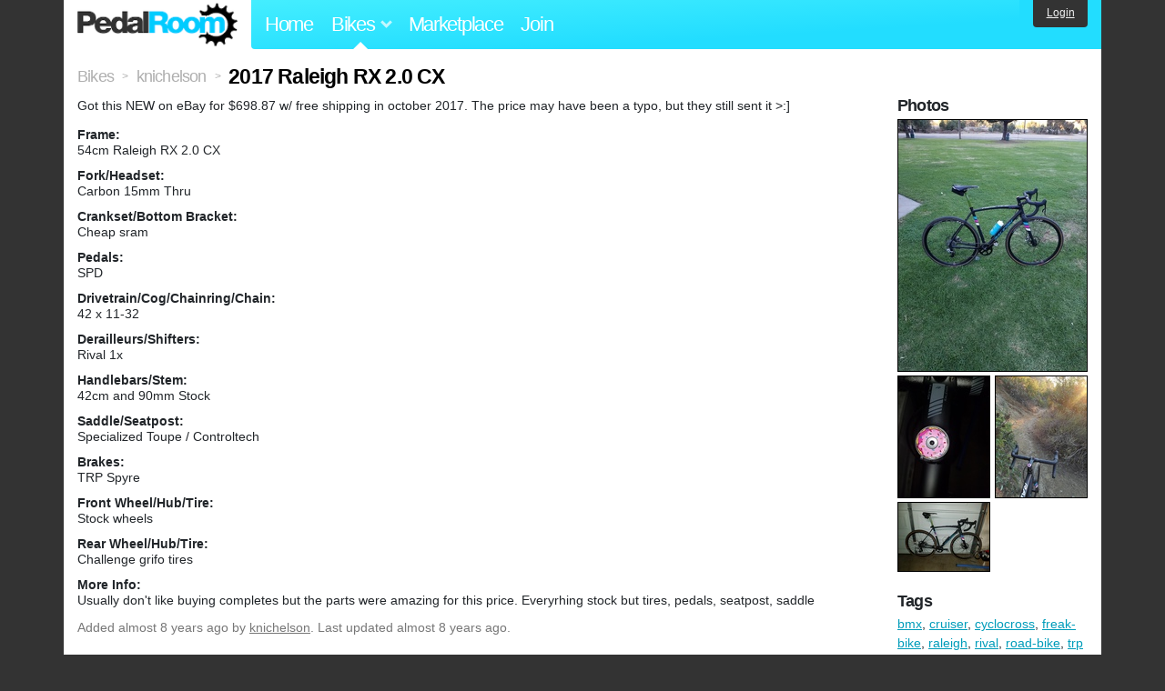

--- FILE ---
content_type: text/html; charset=utf-8
request_url: https://www.pedalroom.com/bike/2017-raleigh-rx-20-cx-36670
body_size: 4537
content:
<!DOCTYPE html>
<html lang="en">
<head>
  <meta charset="utf-8">
  <meta name="viewport" content="width=device-width, initial-scale=1, shrink-to-fit=no">
  <title>2017 Raleigh RX 2.0 CX - Pedal Room</title>
  
  <meta http-equiv="Content-Type" content="text/html; charset=UTF-8" />
  <meta http-equiv="Content-Language" content="en-us" />
  <meta property="og:type" content="article" /><meta property="og:site_name" content="Pedal Room" /><meta property="og:url" content="https://www.pedalroom.com/bike/2017-raleigh-rx-20-cx-36670" /><meta property="og:title" content="2017 Raleigh RX 2.0 CX" /><meta property="fb:page_id" content="59878757957" /><meta name="twitter:card" content="summary_large_image"><meta name="twitter:site" content="@pedalroom"><meta name="twitter:description" content="Got this NEW on eBay for $698.87 w/ free shipping in october 2017.  The price may have been a typo, but they still sent it &gt;:]"><meta property="og:image" content="http://www.pedalroom.com/p/2017-raleigh-rx-20-cx-36670_1.jpg" />
  <link rel="search" type="application/opensearchdescription+xml" title="Pedal Room" href="/opensearch.xml" />
  <link rel="shortcut icon" href="/img/favicon.gif" />
  <link rel="canonical" href="https://www.pedalroom.com/bike/2017-raleigh-rx-20-cx-36670" />
  <meta property="fb:app_id" content="109629149092601" />
  <link rel="stylesheet" media="screen" href="/assets/application_new-74ba1a8bed4caf9e25d50f8cde770cf9e579cbfa3c6df7e392040478e958f8a3.css" />
<link rel="stylesheet" media="screen" href="/assets/bikes-1a157b8f1d165fb9ca3b7372245e560e692aa78159b5c57df27b4d49a59ef0d6.css" />
<link rel="stylesheet" media="screen" href="/assets/new/standalone/bikes-7863d5c6d40080187ed01d2f3b89486e462881533289c3928ea9ba8973ed2d37.css" />

  <script src="/assets/application_new-b6f227be0905e22ec5d6b062435af11d9762a25981cea92d3e4615966c3d2096.js"></script>
<script src="/assets/bikes-a0451a63ec0f1f467d3a10aba5484f11818b9b25258608b0ea12be7bcddcd121.js"></script>
<script src="/assets/bikes_comments-29b573de7ead474851927aa9f2d885f3b27f0c138774e7b474eef676b2c962f3.js"></script>

  <script type="text/javascript">var _gaq = _gaq || [];
_gaq.push(['_setAccount', 'UA-7463617-2']);
_gaq.push(['_trackPageview']);

(function() {
var ga = document.createElement('script');
ga.src = ('https:' == document.location.protocol ? 'https://ssl' : 'http://www') + '.google-analytics.com/ga.js';
ga.setAttribute('async', 'true');
document.documentElement.firstChild.appendChild(ga);
})();</script>
  <meta name="csrf-param" content="authenticity_token" />
<meta name="csrf-token" content="FKcDFArRc38LV9ByQQ7MpOLBzg/+kwc8HzdB42658sevsQEBJFREgI/drZ5RnabLTd/cSuP+IrDFqeTPtwMKWQ==" />
  
</head>
<body>
<div class="master-container">
<header class="container">
    <div class="row">
      <div class="col-md-auto">
          <a href="/" class="home" title="Pedal Room home">Pedal Room</a>
      </div>
      <div class="col-md d-flex align-items-center" id="nav-menu">
        <nav aria-label="Main Navigation">
          <ul class="outside-nav">
              <li class="nav-home"><a href="/" title="Pedal Room home page">Home</a></li>
            <li class="dropdown closed">
              <span class="toggle nav-highlight" id="bikes-toggle">Bikes<span class="arrow"></span></span>
              <ul class="dropdown-menu" id="bikes-dropdown">
                <li><a href="/bikes" title="Browse recently updated and new bikes, browse by category, etc.">Browse All</a></li>
                <li><a href="/bikes/by_tag" title="Browse bikes by various tags">By Tag</a></li>
                <li><a href="/bikes/search" title="Search by keywords and various search filters">Advanced Search</a></li>
              </ul>
            </li>
            <li class="nav-market"><a href="/forums/marketplace" title="Buy and sell bikes, parts, and accessories in our marketplace">Marketplace</a></li>
              <li class="nav-join"><a href="/join" title="Join for free">Join</a></li>
          </ul>
        </nav>
      </div>
      <div class="col-md-auto" id="member_details">
          <a href="/login" id="login_link" class="bg-dark text-white">Login</a>
      </div>
    </div>
</header>
<main class="container" id="content">
  <div class="row" itemscope itemtype="http://schema.org/Thing">
    <div id="main" class="col-12">
      <div class="profile_title title">
  <span class="normal" itemscope itemtype="http://data-vocabulary.org/Breadcrumb">
    <a itemprop="url" title="Browse all bikes" href="/bikes"><span class="normal" itemprop="title">Bikes</span></a>
  </span>
  <span>&gt;</span>
  <span class="normal" itemscope itemtype="http://data-vocabulary.org/Breadcrumb">
    <a itemprop="url" title="View knichelson&#39;s profile" href="/members/knichelson"><span class="normal" itemprop="title">knichelson</span></a>
  </span>
  <span>&gt;</span>
  <h1 itemprop="name">2017 Raleigh RX 2.0 CX</h1>
</div>
<div class="bike-content">
  <div class="bike-main">
    <div class="row">
      <div id="ss" class="col-md">
          <p id="description" itemprop="description">Got this NEW on eBay for $698.87 w/ free shipping in october 2017.  The price may have been a typo, but they still sent it &gt;:]</p>

        <div id="specs"><p class="frame"><strong>Frame:</strong><br />54cm Raleigh RX 2.0 CX</p><p class="fork"><strong>Fork/Headset:</strong><br />Carbon 15mm Thru</p><p class="crankset"><strong>Crankset/Bottom Bracket:</strong><br />Cheap sram</p><p class="pedals"><strong>Pedals:</strong><br />SPD</p><p class="drivetrain"><strong>Drivetrain/Cog/Chainring/Chain:</strong><br />42 x 11-32</p><p class="derailleurs"><strong>Derailleurs/Shifters:</strong><br />Rival 1x</p><p class="handlebars"><strong>Handlebars/Stem:</strong><br />42cm and 90mm Stock</p><p class="saddle"><strong>Saddle/Seatpost:</strong><br />Specialized Toupe / Controltech</p><p class="brakes"><strong>Brakes:</strong><br />TRP Spyre</p><p class="front_wheel"><strong>Front Wheel/Hub/Tire:</strong><br />Stock wheels</p><p class="rear_wheel"><strong>Rear Wheel/Hub/Tire:</strong><br />Challenge grifo tires</p><p class="more_info"><strong>More Info:</strong><br />Usually don&#39;t like buying completes but the parts were amazing for this price.  Everyrhing stock but tires, pedals, seatpost, saddle</p></div>
      </div>
    </div>

    <p class="added minor">
      Added <time datetime="2018-03-07">almost 8 years ago</time> by <a title="View member, knichelson" href="/members/knichelson">knichelson</a>.
        Last updated almost 8 years ago.
    </p>

      <a name="comments"></a><h2 class="comments_title">No Comments Yet</h2>

    
  </div>
  <div class="menu bike-photos">
    <h4>Photos</h4><div class="thumbs"><a title="2017 Raleigh RX 2.0 CX photo" class="705x940" id="photo_295764" href="/p/2017-raleigh-rx-20-cx-36670_1.jpg"><img src="/d/2017-raleigh-rx-20-cx-36670_1.jpg" alt="2017 Raleigh RX 2.0 CX photo" title="2017 Raleigh RX 2.0 CX photo" class="left default" /></a><meta itemprop="image" content="http://www.pedalroom.com/p/2017-raleigh-rx-20-cx-36670_1.jpg" /><a title="2017 Raleigh RX 2.0 CX photo" class="705x940" id="photo_295765" href="/p/2017-raleigh-rx-20-cx-36670_2.jpg"><img src="/t/2017-raleigh-rx-20-cx-36670_2.jpg" alt="2017 Raleigh RX 2.0 CX photo" title="2017 Raleigh RX 2.0 CX photo" width="100" height="133" class="left" /></a><a title="2017 Raleigh RX 2.0 CX photo" class="705x940" id="photo_295766" href="/p/2017-raleigh-rx-20-cx-36670_3.jpg"><img src="/t/2017-raleigh-rx-20-cx-36670_3.jpg" alt="2017 Raleigh RX 2.0 CX photo" title="2017 Raleigh RX 2.0 CX photo" width="100" height="133" /></a><a title="2017 Raleigh RX 2.0 CX photo" class="940x705" id="photo_295767" href="/p/2017-raleigh-rx-20-cx-36670_4.jpg"><img src="/t/2017-raleigh-rx-20-cx-36670_4.jpg" alt="2017 Raleigh RX 2.0 CX photo" title="2017 Raleigh RX 2.0 CX photo" width="100" height="75" class="left" /></a></div>
  </div>
  <div class="menu bike-more">
    <h4>Tags</h4>
    <p><a title="Find all bikes tagged bmx" href="/bikes/tagged/bmx">bmx</a>, <a title="Find all bikes tagged cruiser" href="/bikes/tagged/cruiser">cruiser</a>, <a title="Find all bikes tagged cyclocross" href="/bikes/tagged/cyclocross">cyclocross</a>, <a title="Find all bikes tagged freak-bike" href="/bikes/tagged/freak-bike">freak-bike</a>, <a title="Find all bikes tagged raleigh" href="/bikes/tagged/raleigh">raleigh</a>, <a title="Find all bikes tagged rival" href="/bikes/tagged/rival">rival</a>, <a title="Find all bikes tagged road-bike" href="/bikes/tagged/road-bike">road-bike</a>, <a title="Find all bikes tagged trp" href="/bikes/tagged/trp">trp</a></p>

      <h4>More</h4>
      <ol class="links">
        <li><a title="View knichelson&#39;s profile and other bikes" href="/members/knichelson">View knichelson&#39;s Profile</a></li>
      </ol>

      <h4>knichelson's Other Bikes</h4>
  <div class="grid_photos"><a title="Surly Instigator 2.0" href="/bike/surly-instigator-20-37557"><img src="/sq/37557.jpg" width="48" height="48" alt="Surly Instigator 2.0" /></a><a title="2004 TREK 5500 Carbon Downtube Shifters" href="/bike/2004-trek-5500-carbon-downtube-shifters-35239"><img src="/sq/35239.jpg" width="48" height="48" alt="2004 TREK 5500 Carbon Downtube Shifters" /></a><a title="2011 Cinelli sMASH Histogram 53" href="/bike/2011-cinelli-smash-histogram-53-31375"><img src="/sq/31375.jpg" width="48" height="48" alt="2011 Cinelli sMASH Histogram 53" /></a><a title="ALL CITY BIG BLOCK" href="/bike/all-city-big-block-34345"><img src="/sq/34345.jpg" width="48" height="48" alt="ALL CITY BIG BLOCK" /></a><a title="DBR Prevail Ti 57" href="/bike/dbr-prevail-ti-57-29450"><img src="/sq/29450.jpg" width="48" height="48" alt="DBR Prevail Ti 57" /></a><a title="FOR SALE: ALL CITY MACHO MAN" href="/bike/for-sale-all-city-macho-man-20719"><img src="/sq/20719.jpg" width="48" height="48" alt="FOR SALE: ALL CITY MACHO MAN" /></a><a title="FORSALE Javelin Salento" href="/bike/forsale-javelin-salento-18285"><img src="/sq/18285.jpg" width="48" height="48" alt="FORSALE Javelin Salento" /></a><a title="forsale Unknown Combat" href="/bike/forsale-unknown-combat-24266"><img src="/sq/24266.jpg" width="48" height="48" alt="forsale Unknown Combat" /></a><a title="KHS Aero Track 4 SALE" href="/bike/khs-aero-track-4-sale-30529"><img src="/sq/30529.jpg" width="48" height="48" alt="KHS Aero Track 4 SALE" /></a><a title="LDG 700C" href="/bike/ldg-700c-28372"><img src="/sq/28372.jpg" width="48" height="48" alt="LDG 700C" /></a><a title="Rusty Trusty Soma Rush" href="/bike/rusty-trusty-soma-rush-32320"><img src="/sq/32320.jpg" width="48" height="48" alt="Rusty Trusty Soma Rush" /></a><a title="TRAITOR CRUSADE DISC" href="/bike/traitor-crusade-disc-34349"><img src="/sq/34349.jpg" width="48" height="48" alt="TRAITOR CRUSADE DISC" /></a></div>


  </div>
</div>

    </div>
  </div>
</main>
<footer>
  <div class="container">
    <div class="row">
      <div class="col-6 col-md-4 mb-3">
        <h5>Bikes</h5>
        <ul>
          <li><a href="/bikes" title="Browse all bikes on Pedal Room">Browse All</a></li>
          <li><a href="/bikes/search" title="Advanced search for bicycles on the site">Advanced Search</a></li>
          <li><a href="/forums/marketplace" title="Buy and sell bicycles, parts, and gear">Marketplace</a></li>
        </ul>
      </div>
      <div class="col-6 col-md-4 mb-3">
        <h5>Pedal Room</h5>
        <ul>
          <li class="footer-join-links"><a href="/join" title="Join Pedal Room for free">Join</a> &bull; <a href="/login" title="Sign in to access your account">Sign In</a></li>
          <li><a href="/about" title="About Pedal Room">About</a></li>
          <li><a href="/contact_us" title="Contact us">Contact</a></li>
        </ul>
      </div>
      <div class="col-6 col-md-4 mb-3">
        <h5>More</h5>
        <ul>
          <li><a href="/site_map" title="Links to all the areas of Pedal Room">Site Map / Archive</a></li>
          <li><a title="Our blog, with site updates and such" href="/blog">Blog</a></li>
        </ul>
      </div>
    </div>
    <div class="copyright text-center py-1">
      <small class="text-muted">
        &copy;2009-2023 Pedal Room.
        <span class="ml-1">
          <a href="/about/terms" class="text-muted">Terms of use</a>
        </span>
      </small>
    </div>
  </div>
</footer>
</div>

<script type="text/javascript">$(document).ready(function() { var date = new Date(); date.setTime(date.getTime() + (1000*24*60*60*1000)); var expires = '; expires=' + date.toGMTString(); var offset = -(new Date().getTimezoneOffset() / 60); document.cookie = 'pr_tz=' + offset + expires + '; path=/'; });</script>
</body>
</html>
